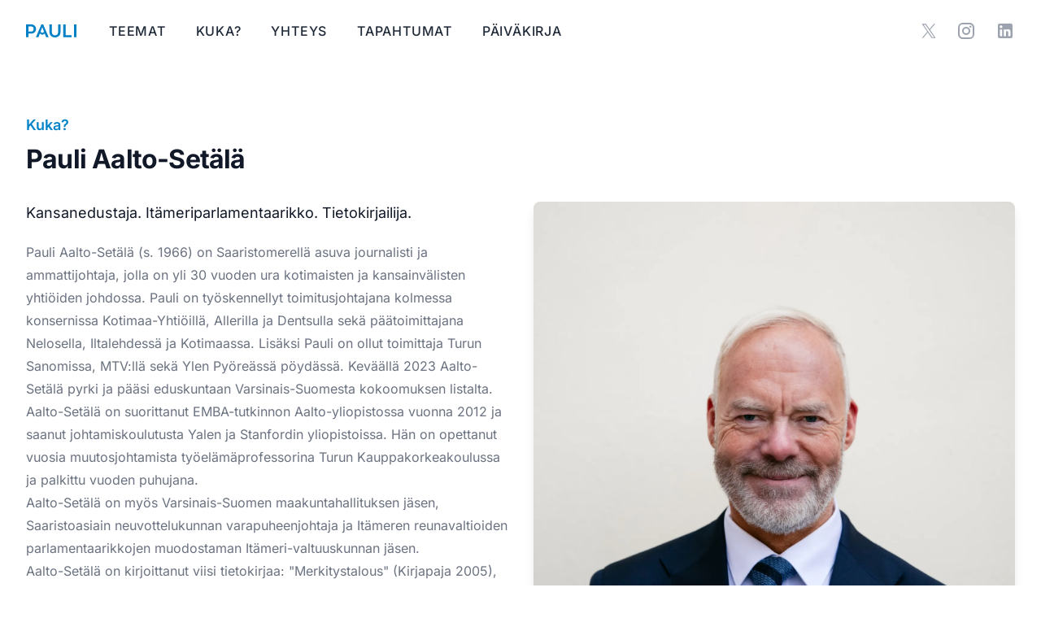

--- FILE ---
content_type: text/html
request_url: https://pauliaaltosetala.fi/pauli
body_size: 4784
content:
<!DOCTYPE html><html lang="fi" data-astro-cid-sckkx6r4> <head><meta charset="UTF-8"><meta name="viewport" content="width=device-width"><meta name="generator" content="Astro v5.1.7"><link rel="icon" type="image/png" href="/favicon-96x96.png" sizes="96x96"><link rel="icon" type="image/svg+xml" href="/favicon.svg"><link rel="shortcut icon" href="/favicon.ico"><link rel="apple-touch-icon" sizes="180x180" href="/apple-touch-icon.png"><meta name="apple-mobile-web-app-title" content="Pauli Aalto-Setälä"><link rel="manifest" href="/site.webmanifest"><link rel="canonical" href="https://pauliaaltosetala.fi/pauli"><script defer src="https://statistics.pilvia.com/script.js" data-website-id="27dcd607-416e-4b97-98bd-7156fe0c919d"></script><title>Pauli Aalto-Setälä</title><link rel="stylesheet" href="/_astro/index.5eQqMSNU.css">
<style>@font-face{font-family:Inter Variable;font-style:normal;font-display:auto;font-weight:100 900;src:url(/_astro/inter-latin-wght-normal.Dx4kXJAl.woff2) format("woff2-variations");unicode-range:U+0000-00FF,U+0131,U+0152-0153,U+02BB-02BC,U+02C6,U+02DA,U+02DC,U+0304,U+0308,U+0329,U+2000-206F,U+2074,U+20AC,U+2122,U+2191,U+2193,U+2212,U+2215,U+FEFF,U+FFFD}
</style></head> <body data-astro-cid-sckkx6r4> <header class=""> <nav class="mx-auto max-w-7xl px-4 sm:px-6 lg:px-8" aria-label="Top"> <div class="flex w-full items-center justify-between border-b border-gray-500 py-6 lg:border-none"> <div class="flex items-center"> <a href="/"> <span class="sr-only">Pauli Aalto-Setälä </span> <img class="h-4 w-auto text-gray-800" src="/logo_pauli_blue_no_wave.svg" alt=""> </a> <div class="ml-10 hidden space-x-8 uppercase lg:block"> <a href="/teemat" class="text-base tracking-wider font-medium text-gray-800 hover:text-gray-600"> Teemat </a><a href="/pauli" class="text-base tracking-wider font-medium text-gray-800 hover:text-gray-600"> Kuka? </a><a href="/yhteystiedot" class="text-base tracking-wider font-medium text-gray-800 hover:text-gray-600"> Yhteys </a><a href="/tapahtumakalenteri" class="text-base tracking-wider font-medium text-gray-800 hover:text-gray-600"> Tapahtumat </a><a href="/paivakirja" class="text-base tracking-wider font-medium text-gray-800 hover:text-gray-600"> Päiväkirja </a> </div> </div> <div class="ml-10 space-x-4"> <div class="flex space-x-6">  <a href="https://x.com/paulias/" class="text-gray-400 hover:text-gray-500 flex items-center fill-gray-400 hover:fill-gray-500"> <span class="sr-only">X (Twitter)</span> <svg width="1em" height="1em" viewBox="0 0 16 16" class="h-5 w-5" data-icon="pajamas:twitter">   <use href="#ai:pajamas:twitter"></use>  </svg> </a> <a href="https://www.instagram.com/pauliaaltos" class="text-gray-400 hover:text-gray-500"> <span class="sr-only">Instagram</span> <svg width="1em" height="1em" viewBox="0 0 24 24" class="h-6 w-6" data-icon="mdi:instagram">   <use href="#ai:mdi:instagram"></use>  </svg> </a> <a href="https://www.linkedin.com/in/pauliaaltosetala/" class="text-gray-400 hover:text-gray-500"> <span class="sr-only">Linkedin</span> <svg width="1em" height="1em" viewBox="0 0 24 24" class="h-6 w-6" data-icon="mdi:linkedin">   <use href="#ai:mdi:linkedin"></use>  </svg> </a> </div> </div> </div> <div class="flex flex-wrap uppercase justify-center space-x-6 py-4 lg:hidden"> <a href="/teemat" class="text-base font-medium text-gray-800 hover:text-gray-600"> Teemat </a><a href="/pauli" class="text-base font-medium text-gray-800 hover:text-gray-600"> Kuka? </a><a href="/yhteystiedot" class="text-base font-medium text-gray-800 hover:text-gray-600"> Yhteys </a><a href="/tapahtumakalenteri" class="text-base font-medium text-gray-800 hover:text-gray-600"> Tapahtumat </a><a href="/paivakirja" class="text-base font-medium text-gray-800 hover:text-gray-600"> Päiväkirja </a> </div> </nav> </header>  <div class="overflow-hidden bg-white"> <div class="relative mx-auto max-w-7xl py-16 px-4 sm:px-6 lg:px-8"> <div class="absolute top-0 bottom-0 left-3/4 hidden w-screen lg:block"></div> <div class="mx-auto max-w-prose text-base lg:grid lg:max-w-none lg:grid-cols-2 lg:gap-8"> <div> <h2 class="text-lg font-semibold text-sky-600">Kuka?</h2> <h3 class="mt-2 text-3xl font-bold leading-8 tracking-tight text-gray-900 sm:text-4xl">
Pauli Aalto-Setälä
</h3> </div> </div> <div class="mt-8 lg:grid lg:grid-cols-2 lg:gap-8"> <div class="relative lg:col-start-2 lg:row-start-1"> <div class="relative mx-auto max-w-prose text-base lg:max-w-none"> <figure> <div class="aspect-w-12 aspect-h-7 lg:aspect-none"> <img class="rounded-lg object-cover object-center shadow-lg" src="https://cdn.sanity.io/images/vv14xie6/production/39ac74131e90713ee25539adcfc10c7b90a885fc-4480x5063.jpg?w=1600&auto=format" alt="Pauli Aalto-Setälä henkilökuva"> </div> <figcaption class="mt-3 flex text-sm text-gray-500"></figcaption> </figure> </div> </div> <div class="mt-8 lg:mt-0"> <div class="mx-auto max-w-prose text-base lg:max-w-none"> <p class="text-lg text-gray-900">
Kansanedustaja. Itämeriparlamentaarikko.
                            Tietokirjailija.
</p> </div> <div class="prose prose-indigo mx-auto mt-5 text-gray-500 text-base lg:col-start-1 lg:row-start-1 lg:max-w-none"> <p>
Pauli Aalto-Setälä (s. 1966) on Saaristomerellä
                            asuva journalisti ja ammattijohtaja, jolla on yli 30
                            vuoden ura kotimaisten ja kansainvälisten yhtiöiden
                            johdossa. Pauli on työskennellyt toimitusjohtajana
                            kolmessa konsernissa Kotimaa-Yhtiöillä, Allerilla ja
                            Dentsulla sekä päätoimittajana Nelosella,
                            Iltalehdessä ja Kotimaassa. Lisäksi Pauli on ollut
                            toimittaja Turun Sanomissa, MTV:llä sekä Ylen
                            Pyöreässä pöydässä. Keväällä 2023 Aalto-Setälä pyrki
                            ja pääsi eduskuntaan Varsinais-Suomesta kokoomuksen
                            listalta.
</p> <p>
Aalto-Setälä on suorittanut EMBA-tutkinnon
                            Aalto-yliopistossa vuonna 2012 ja saanut
                            johtamiskoulutusta Yalen ja Stanfordin
                            yliopistoissa. Hän on opettanut vuosia
                            muutosjohtamista työelämäprofessorina Turun
                            Kauppakorkeakoulussa ja palkittu vuoden puhujana.</p><p></p><p>
Aalto-Setälä on myös Varsinais-Suomen
                                    maakuntahallituksen jäsen, Saaristoasiain
                                    neuvottelukunnan varapuheenjohtaja ja
                                    Itämeren reunavaltioiden parlamentaarikkojen
                                    muodostaman Itämeri-valtuuskunnan jäsen.
</p> <p>
Aalto-Setälä on kirjoittanut viisi
                                    tietokirjaa: "Merkitystalous" (Kirjapaja
                                    2005), "Perkele! Tunneosaamisen oppikirja
                                    esimiehille" (Kirjapaja 2007) sekä Innostus,
                                    myötämanipuloinnin aakkoset (Talentum 2014),
                                    "Häiriö" (Alma Talent 2018) ja viimeisimpänä
                                    ”Sovittelija – Kuinka ratkoa riitoja
                                    (työ)elämässä (Tammi 2022).
</p> <p>
Pauli harrastaa luontokuvausta, metsästystä,
                                    voimailua ja meripelastusta.
</p>  <div class="grid grid-cols-2 pt-8"> <a class="flex justify-center items-center h-12 mx-12 border-0 sm:border-2 rounded-md shadow-none sm:shadow-sm underline sm:no-underline sm:hover:underline" href="/cv">Ansioluettelo (CV)</a> <a class="flex justify-center items-center h-12 mx-12 border-0 sm:border-2 rounded-md shadow-none sm:shadow-sm underline sm:no-underline sm:hover:underline" href="/pressikuvat">Pressikuvat</a> </div>  </div> </div> </div> </div> </div> <div class="mb-32" data-astro-cid-sckkx6r4></div> <!-- Footer --> <footer class="w-full h-68 bg-slate-100" data-astro-cid-sckkx6r4> <div class="flex pt-10 px-10 md:px-20 lg:px-36 flex-wrap sm:flex-nowrap gap-10 justify-normal sm:justify-evenly" data-astro-cid-sckkx6r4> <!-- Logo --> <!--<div class="basis-1/4 flex justify-center">
					<a href="#">
						<img src="" alt="logo" class="w-40 rounded-md pl-2">
					</a>
				</div>--> <!-- Contact Information --> <div class="" data-astro-cid-sckkx6r4> <div data-astro-cid-sckkx6r4> <a class="font-semibold text-slate-600" data-astro-cid-sckkx6r4>Yhteystiedot</a> <ul data-astro-cid-sckkx6r4> <li class="font-medium text-slate-500 mt-2" data-astro-cid-sckkx6r4>
Katie Astin
</li> <li class="font-medium text-slate-500 mb-6" data-astro-cid-sckkx6r4>
eduskunta-avustaja
</li> <li class="text-slate-500" data-astro-cid-sckkx6r4> <div class="flex items-center" data-astro-cid-sckkx6r4> <svg width="1em" height="1em" class="h-5 w-5" data-astro-cid-sckkx6r4="true" data-icon="mdi:deskphone">   <symbol id="ai:mdi:deskphone" viewBox="0 0 24 24"><path fill="currentColor" d="M5 3h14a2 2 0 0 1 2 2v14a2 2 0 0 1-2 2H5a2 2 0 0 1-2-2V5a2 2 0 0 1 2-2m10 2v14h4V5zM5 5v4h8V5zm0 6v2h2v-2zm3 0v2h2v-2zm3 0v2h2v-2zm-6 3v2h2v-2zm3 0v2h2v-2zm3 0v2h2v-2zm0 3v2h2v-2zm-3 0v2h2v-2zm-3 0v2h2v-2z"/></symbol><use href="#ai:mdi:deskphone"></use>  </svg> <a class="leading-8 ml-2 font-semibold text-slate-600" href="tel:+35894324002" data-astro-cid-sckkx6r4>09 432 4002</a> </div> </li> <li class="leading-8 text-slate-500" data-astro-cid-sckkx6r4> <div class="flex items-center" data-astro-cid-sckkx6r4> <svg width="1em" height="1em" class="h-5 w-5" data-astro-cid-sckkx6r4="true" data-icon="mdi:mobile-phone">   <symbol id="ai:mdi:mobile-phone" viewBox="0 0 24 24"><path fill="currentColor" d="M17 19H7V5h10m0-4H7c-1.11 0-2 .89-2 2v18a2 2 0 0 0 2 2h10a2 2 0 0 0 2-2V3a2 2 0 0 0-2-2"/></symbol><use href="#ai:mdi:mobile-phone"></use>  </svg> <a class="ml-2 font-semibold text-slate-600" href="tel:+358504059040" data-astro-cid-sckkx6r4>050 405 9040</a> </div> </li> <li class="leading-8 text-slate-500" data-astro-cid-sckkx6r4> <div class="flex items-center" data-astro-cid-sckkx6r4> <svg width="1em" height="1em" class="h-5 w-5" data-astro-cid-sckkx6r4="true" data-icon="mdi:email">   <symbol id="ai:mdi:email" viewBox="0 0 24 24"><path fill="currentColor" d="m20 8l-8 5l-8-5V6l8 5l8-5m0-2H4c-1.11 0-2 .89-2 2v12a2 2 0 0 0 2 2h16a2 2 0 0 0 2-2V6a2 2 0 0 0-2-2"/></symbol><use href="#ai:mdi:email"></use>  </svg> <a class="ml-2 font-semibold text-slate-600" href="/cdn-cgi/l/email-protection#315a504558541f504245585f71545544425a445f45501f5758" data-astro-cid-sckkx6r4><span class="__cf_email__" data-cfemail="c2a9a3b6aba7eca3b1b6abac82a7a6b7b1a9b7acb6a3eca4ab">[email&#160;protected]</span></a> </div> </li> </ul> </div> </div> <!-- Pages --> <div class="grow-0" data-astro-cid-sckkx6r4> <div class="leading-8" data-astro-cid-sckkx6r4> <a class="font-semibold text-slate-600" data-astro-cid-sckkx6r4>Sivut</a> <ul class="text-slate-500 font-medium" data-astro-cid-sckkx6r4> <li class="" data-astro-cid-sckkx6r4><a href="/" data-astro-cid-sckkx6r4>Etusivu</a></li> <li data-astro-cid-sckkx6r4><a href="/teemat" data-astro-cid-sckkx6r4>Teemat</a></li> <li data-astro-cid-sckkx6r4><a href="/pauli" data-astro-cid-sckkx6r4>Kuka?</a></li> <li data-astro-cid-sckkx6r4><a href="/yhteystiedot" data-astro-cid-sckkx6r4>Yhteys</a></li> <li data-astro-cid-sckkx6r4> <a href="/tapahtumakalenteri" data-astro-cid-sckkx6r4>Tapahtumat</a> </li> <li data-astro-cid-sckkx6r4><a href="/paivakirja" data-astro-cid-sckkx6r4>Päiväkirja</a></li> </ul> </div> </div> <!-- Others --> <div class="grow-0" data-astro-cid-sckkx6r4> <div data-astro-cid-sckkx6r4> <div class="" data-astro-cid-sckkx6r4> <a class="text-slate-600 leading-8 font-semibold" data-astro-cid-sckkx6r4>Muut</a> <ul class="text-slate-500 leading-8 font-medium" data-astro-cid-sckkx6r4> <li class="" data-astro-cid-sckkx6r4> <a href="/pressikuvat" data-astro-cid-sckkx6r4>Pressikuvat</a> </li> <li class="mb-7" data-astro-cid-sckkx6r4> <a href="/cv" data-astro-cid-sckkx6r4>Ansioluettelo (CV)</a> </li> </ul> <div data-astro-cid-sckkx6r4> <a class="text-slate-600 font-semibold" data-astro-cid-sckkx6r4>SOME</a> <div class="flex justify-normal mt-2 items-center gap-4" data-astro-cid-sckkx6r4> <a href="https://x.com/paulias/" class="text-gray-400 hover:text-gray-500 flex items-center fill-gray-400 hover:fill-gray-500" data-astro-cid-sckkx6r4> <span class="sr-only" data-astro-cid-sckkx6r4>X (Twitter)</span> <svg width="1em" height="1em" class="h-5 w-5" data-astro-cid-sckkx6r4="true" data-icon="pajamas:twitter">   <symbol id="ai:pajamas:twitter" viewBox="0 0 16 16"><path fill="currentColor" d="M9.294 6.928L14.357 1h-1.2L8.762 6.147L5.25 1H1.2l5.31 7.784L1.2 15h1.2l4.642-5.436L10.751 15h4.05zM7.651 8.852l-.538-.775L2.832 1.91h1.843l3.454 4.977l.538.775l4.491 6.47h-1.843z"/></symbol><use href="#ai:pajamas:twitter"></use>  </svg> </a> <a href="https://www.instagram.com/pauliaaltos" class="text-gray-400 hover:text-gray-500" data-astro-cid-sckkx6r4> <span class="sr-only" data-astro-cid-sckkx6r4>Instagram</span> <svg width="1em" height="1em" class="h-6 w-6" data-astro-cid-sckkx6r4="true" data-icon="mdi:instagram">   <symbol id="ai:mdi:instagram" viewBox="0 0 24 24"><path fill="currentColor" d="M7.8 2h8.4C19.4 2 22 4.6 22 7.8v8.4a5.8 5.8 0 0 1-5.8 5.8H7.8C4.6 22 2 19.4 2 16.2V7.8A5.8 5.8 0 0 1 7.8 2m-.2 2A3.6 3.6 0 0 0 4 7.6v8.8C4 18.39 5.61 20 7.6 20h8.8a3.6 3.6 0 0 0 3.6-3.6V7.6C20 5.61 18.39 4 16.4 4zm9.65 1.5a1.25 1.25 0 0 1 1.25 1.25A1.25 1.25 0 0 1 17.25 8A1.25 1.25 0 0 1 16 6.75a1.25 1.25 0 0 1 1.25-1.25M12 7a5 5 0 0 1 5 5a5 5 0 0 1-5 5a5 5 0 0 1-5-5a5 5 0 0 1 5-5m0 2a3 3 0 0 0-3 3a3 3 0 0 0 3 3a3 3 0 0 0 3-3a3 3 0 0 0-3-3"/></symbol><use href="#ai:mdi:instagram"></use>  </svg> </a> <a href="https://www.linkedin.com/in/pauliaaltosetala/" class="text-gray-400 hover:text-gray-500" data-astro-cid-sckkx6r4> <span class="sr-only" data-astro-cid-sckkx6r4>Linkedin</span> <svg width="1em" height="1em" class="h-6 w-6" data-astro-cid-sckkx6r4="true" data-icon="mdi:linkedin">   <symbol id="ai:mdi:linkedin" viewBox="0 0 24 24"><path fill="currentColor" d="M19 3a2 2 0 0 1 2 2v14a2 2 0 0 1-2 2H5a2 2 0 0 1-2-2V5a2 2 0 0 1 2-2zm-.5 15.5v-5.3a3.26 3.26 0 0 0-3.26-3.26c-.85 0-1.84.52-2.32 1.3v-1.11h-2.79v8.37h2.79v-4.93c0-.77.62-1.4 1.39-1.4a1.4 1.4 0 0 1 1.4 1.4v4.93zM6.88 8.56a1.68 1.68 0 0 0 1.68-1.68c0-.93-.75-1.69-1.68-1.69a1.69 1.69 0 0 0-1.69 1.69c0 .93.76 1.68 1.69 1.68m1.39 9.94v-8.37H5.5v8.37z"/></symbol><use href="#ai:mdi:linkedin"></use>  </svg> </a> </div> </div> </div> </div> </div> </div> <div class="text-sm font-light text-slate-300 w-full flex justify-center p-4 pt-6" data-astro-cid-sckkx6r4> <a target="_blank" href="https://pauliaaltosetala.sanity.studio" data-astro-cid-sckkx6r4>Copyright</a>&nbsp;&copy; 2026 Pauli Aalto-Setälä
</div> </footer> <script data-cfasync="false" src="/cdn-cgi/scripts/5c5dd728/cloudflare-static/email-decode.min.js"></script><script defer src="https://static.cloudflareinsights.com/beacon.min.js/vcd15cbe7772f49c399c6a5babf22c1241717689176015" integrity="sha512-ZpsOmlRQV6y907TI0dKBHq9Md29nnaEIPlkf84rnaERnq6zvWvPUqr2ft8M1aS28oN72PdrCzSjY4U6VaAw1EQ==" data-cf-beacon='{"version":"2024.11.0","token":"1d495ba52673413f972bc48ec623485c","r":1,"server_timing":{"name":{"cfCacheStatus":true,"cfEdge":true,"cfExtPri":true,"cfL4":true,"cfOrigin":true,"cfSpeedBrain":true},"location_startswith":null}}' crossorigin="anonymous"></script>
</body></html>

--- FILE ---
content_type: image/svg+xml
request_url: https://pauliaaltosetala.fi/logo_pauli_blue_no_wave.svg
body_size: 122
content:
<svg id="Layer_1" data-name="Layer 1" xmlns="http://www.w3.org/2000/svg" xmlns:xlink="http://www.w3.org/1999/xlink" viewBox="0 0 157.15 40.54"><defs><style>.cls-1,.cls-4{fill:none;}.cls-2{clip-path:url(#clip-path);}.cls-3{fill:#0080c5;}.cls-4{stroke:#0080c5;stroke-width:5.62px;}</style><clipPath id="clip-path" transform="translate(-205.29 -263.6)"><rect class="cls-1" x="205.29" y="263.6" width="157.15" height="40.54"/></clipPath></defs><g class="cls-2"><path class="cls-3" d="M355.06,303.34h7.38V263.6h-7.38Zm-33.5,0h25.49v-6.48H328.94V263.6h-7.38Zm-16.18-15.5c0,6.3-4,9.82-9.76,9.82s-9.77-3.52-9.77-9.82V263.6h-7.38v24.07c0,9.93,7.15,16.46,17.15,16.46s17.14-6.53,17.14-16.46V263.6h-7.38Zm-92.71-2V270h8.46a7.92,7.92,0,1,1,0,15.84Zm9.43,6.36a14.28,14.28,0,1,0,0-28.55H205.29v39.74h7.38V292.15Z" transform="translate(-205.29 -263.6)"/><path class="cls-4" d="M245.28,290.88a6,6,0,0,1,3.45-1.49c2.6.07,4.41,3.45,7.28,3.48,3.27,0,4.91-3.46,7.76-3.44" transform="translate(-205.29 -263.6)"/></g><polygon class="cls-3" points="47.96 0 30.92 39.72 38.81 39.72 50.66 8.71 62.59 39.72 70.39 39.72 53.44 0 47.96 0"/></svg>